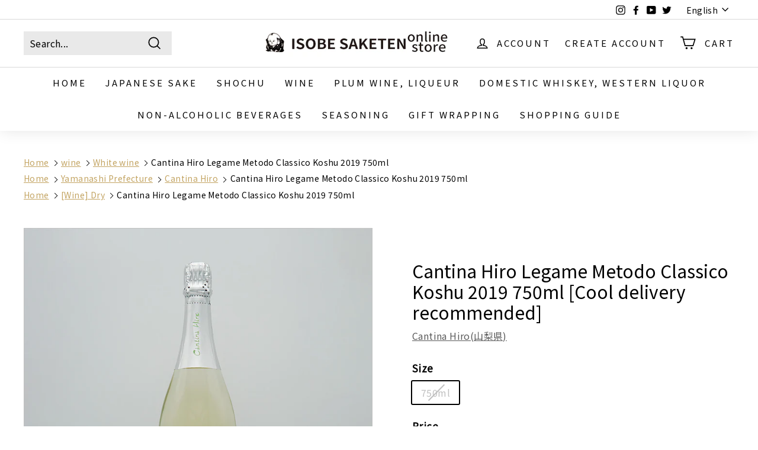

--- FILE ---
content_type: text/javascript; charset=utf-8
request_url: https://isobe-sake.com/en/products/legame_classico_koshu.js
body_size: 1614
content:
{"id":6712041963619,"title":"Cantina Hiro Legame Metodo Classico Koshu 2019 750ml [Cool delivery recommended]","handle":"legame_classico_koshu","description":"\u003ch4\u003e\n\n \u003cstrong\u003e\u003cspan style=\"color: rgb(255, 42, 0);\"\u003e※Please note※\u003c\/span\u003e\u003c\/strong\u003e \u003cbr\u003e\u003cstrong\u003e\u003cspan style=\"color: rgb(255, 42, 0);\"\u003eThis product is foaming and may overflow during shipping.\u003c\/span\u003e\u003c\/strong\u003e\u003cbr\u003e \u003cstrong\u003e\u003cspan style=\"color: rgb(255, 42, 0);\"\u003ePlease note that we are not responsible for any spills.\u003c\/span\u003e\u003c\/strong\u003e\u003cbr\u003e \u003cstrong\u003e\u003cspan style=\"color: rgb(255, 42, 0);\"\u003eUpon arrival, be sure to store in the refrigerator and open while paying close attention to the liquid level.\u003c\/span\u003e\u003c\/strong\u003e\n\n\u003c\/h4\u003e\n\n\u003ch1\u003e\n\n\u003cmeta charset=\"UTF-8\"\u003e \u003cstrong\u003e\u003cspan data-mce-fragment=\"1\" class=\"s1\"\u003e[Cantina Hiro Legame Metodo Classico Koshu 2019 750ml]\u003c\/span\u003e\u003c\/strong\u003e\u003cbr\u003e\u003cspan data-mce-fragment=\"1\" class=\"s1\"\u003e\u003c\/span\u003e\n\n\u003c\/h1\u003e\n\n\u003ch2\u003e\n\n \u003cspan style=\"color: #e12d08;\"\u003e\u003cstrong\u003e\u003cspan data-mce-fragment=\"1\" class=\"s1\"\u003eA dry Koshu sparkling wine that creates an elegant moment\u003c\/span\u003e\u003c\/strong\u003e\u003c\/span\u003e\u003cbr\u003e\u003cspan data-mce-fragment=\"1\" class=\"s1\"\u003e\u003c\/span\u003e\n\n\u003c\/h2\u003e\n\n  \u003cp\u003e\u003cspan data-mce-fragment=\"1\" class=\"s1\"\u003eNumber produced:\u003c\/span\u003e \u003cspan data-mce-fragment=\"1\" class=\"s2\"\u003e1,163\u003c\/span\u003e \u003cspan data-mce-fragment=\"1\" class=\"s1\"\u003e.\u003c\/span\u003e\u003cbr\u003e \u003cspan data-mce-fragment=\"1\" class=\"s1\"\u003eAn abundance of delicate, fine bubbles rise from the clear straw-yellow exterior.\u003c\/span\u003e\u003cbr\u003e \u003cspan data-mce-fragment=\"1\" class=\"s1\"\u003eIt has a refreshing scent of green apple with citrus aromas of grapefruit and lemon.\u003c\/span\u003e\u003cbr\u003e \u003cspan data-mce-fragment=\"1\" class=\"s1\"\u003eAdditionally, the spicy aroma of Japanese pepper and the cracker-like aroma from aging add accents and complexity.\u003c\/span\u003e\u003cbr\u003e\u003cspan data-mce-fragment=\"1\" class=\"s2\"\u003e\u003c\/span\u003e\u003cbr data-mce-fragment=\"1\"\u003e \u003cspan data-mce-fragment=\"1\" class=\"s1\"\u003eWhen you put it in your mouth, you will experience a dry impression and fine, gentle bubbles.\u003c\/span\u003e \u003cbr\u003e\u003cspan data-mce-fragment=\"1\" class=\"s1\"\u003eThe aftertaste is a pleasantly sour yogurt-like acidity that goes down smoothly and is refreshing.\u003c\/span\u003e\u003cbr\u003e\u003cspan data-mce-fragment=\"1\" class=\"s2\"\u003e\u003c\/span\u003e\u003cbr data-mce-fragment=\"1\"\u003e \u003cspan data-mce-fragment=\"1\" class=\"s1\"\u003eFully ripe and moderately ripe Koshu are\u003c\/span\u003e \u003cspan data-mce-fragment=\"1\" class=\"s1\"\u003ethoroughly chilled to\u003c\/span\u003e \u003cspan data-mce-fragment=\"1\" class=\"s2\"\u003e4°C\u003c\/span\u003e before being crushed.\u003cbr\u003e After allowing the juice to settle \u003cspan data-mce-fragment=\"1\" class=\"s2\"\u003efor a\u003c\/span\u003e \u003cspan data-mce-fragment=\"1\" class=\"s1\"\u003eday, the supernatant is fermented at low temperature in separate stainless steel tanks.\u003c\/span\u003e\u003cbr\u003e \u003cspan data-mce-fragment=\"1\" class=\"s1\"\u003eAfter fermentation, the wine is blended, bottled and\u003c\/span\u003e aged in the bottle for \u003cspan data-mce-fragment=\"1\" class=\"s2\"\u003e12\u003c\/span\u003e \u003cspan data-mce-fragment=\"1\" class=\"s1\"\u003emonths.\u003c\/span\u003e \u003cbr\u003e\u003cspan data-mce-fragment=\"1\" class=\"s1\"\u003eThe loss during disgorgement is made up with Night Harvest Koshu from our own vineyards, and the wine\u003c\/span\u003e \u003cspan data-mce-fragment=\"1\" class=\"s1\"\u003eis finished without\u003c\/span\u003e dosage \u003cspan data-mce-fragment=\"1\" class=\"s2\"\u003e(\u003c\/span\u003e \u003cspan data-mce-fragment=\"1\" class=\"s1\"\u003eno added sugar\u003c\/span\u003e \u003cspan data-mce-fragment=\"1\" class=\"s2\"\u003e)\u003c\/span\u003e .\u003cbr\u003e\u003cspan data-mce-fragment=\"1\" class=\"s2\"\u003e\u003c\/span\u003e\u003cbr data-mce-fragment=\"1\"\u003e \u003cspan data-mce-fragment=\"1\" class=\"s1\"\u003e◆Specifications\u003c\/span\u003e\u003cbr\u003e \u003cspan data-mce-fragment=\"1\" class=\"s1\"\u003eCategory: Sparkling wine\u003c\/span\u003e \u003cspan data-mce-fragment=\"1\" class=\"s2\"\u003e(\u003c\/span\u003e \u003cspan data-mce-fragment=\"1\" class=\"s1\"\u003ewhite\u003c\/span\u003e \u003cspan data-mce-fragment=\"1\" class=\"s2\"\u003e)\/\u003c\/span\u003e \u003cspan data-mce-fragment=\"1\" class=\"s1\"\u003edry\u003c\/span\u003e\u003cbr\u003e \u003cspan data-mce-fragment=\"1\" class=\"s1\"\u003eVariety used: Koshu\u003c\/span\u003e\u003cbr\u003e \u003cspan data-mce-fragment=\"1\" class=\"s1\"\u003eSize:\u003c\/span\u003e \u003cspan data-mce-fragment=\"1\" class=\"s2\"\u003e750ml\u003c\/span\u003e \u003cbr\u003e\u003cspan data-mce-fragment=\"1\" class=\"s1\"\u003eManufacturer:\u003c\/span\u003e \u003cspan data-mce-fragment=\"1\" class=\"s2\"\u003eCantina Hiro\u003c\/span\u003e\u003cbr\u003e \u003cspan data-mce-fragment=\"1\" class=\"s1\"\u003eProduction area: Makiokacho, Yamanashi City, Yamanashi Prefecture\u003c\/span\u003e\u003cbr\u003e\u003c\/p\u003e","published_at":"2025-12-25T08:30:46+09:00","created_at":"2022-02-26T18:10:30+09:00","vendor":"Cantina Hiro(山梨県)","type":"wine","tags":["3000-3999","750ml","Cantina Hiro","dry-wine","koshu","memo_品質管理の観点からクール便推奨の商品となります。","nada-hidden","pan_wine\/whitewine?yamanashi\/cantinahiro?dry-wine","sparklingwine","whitewine","wine_en","yamanashi","クール便変更","スパークリングワイン","ワイン","山梨県","甲州","白ワイン","辛口"],"price":320000,"price_min":320000,"price_max":320000,"available":false,"price_varies":false,"compare_at_price":null,"compare_at_price_min":0,"compare_at_price_max":0,"compare_at_price_varies":false,"variants":[{"id":39769412960355,"title":"750ml","option1":"750ml","option2":null,"option3":null,"sku":null,"requires_shipping":true,"taxable":true,"featured_image":{"id":28880233070691,"product_id":6712041963619,"position":1,"created_at":"2022-02-26T18:10:30+09:00","updated_at":"2025-05-12T14:35:21+09:00","alt":null,"width":1000,"height":1000,"src":"https:\/\/cdn.shopify.com\/s\/files\/1\/0257\/8989\/0659\/products\/DSC02537.jpg?v=1747028121","variant_ids":[39769412960355]},"available":false,"name":"Cantina Hiro Legame Metodo Classico Koshu 2019 750ml [Cool delivery recommended] - 750ml","public_title":"750ml","options":["750ml"],"price":320000,"weight":1500,"compare_at_price":null,"inventory_management":"shopify","barcode":"null","featured_media":{"alt":null,"id":21213520330851,"position":1,"preview_image":{"aspect_ratio":1.0,"height":1000,"width":1000,"src":"https:\/\/cdn.shopify.com\/s\/files\/1\/0257\/8989\/0659\/products\/DSC02537.jpg?v=1747028121"}},"requires_selling_plan":false,"selling_plan_allocations":[]}],"images":["\/\/cdn.shopify.com\/s\/files\/1\/0257\/8989\/0659\/products\/DSC02537.jpg?v=1747028121"],"featured_image":"\/\/cdn.shopify.com\/s\/files\/1\/0257\/8989\/0659\/products\/DSC02537.jpg?v=1747028121","options":[{"name":"Size","position":1,"values":["750ml"]}],"url":"\/en\/products\/legame_classico_koshu","media":[{"alt":null,"id":21213520330851,"position":1,"preview_image":{"aspect_ratio":1.0,"height":1000,"width":1000,"src":"https:\/\/cdn.shopify.com\/s\/files\/1\/0257\/8989\/0659\/products\/DSC02537.jpg?v=1747028121"},"aspect_ratio":1.0,"height":1000,"media_type":"image","src":"https:\/\/cdn.shopify.com\/s\/files\/1\/0257\/8989\/0659\/products\/DSC02537.jpg?v=1747028121","width":1000}],"requires_selling_plan":false,"selling_plan_groups":[]}